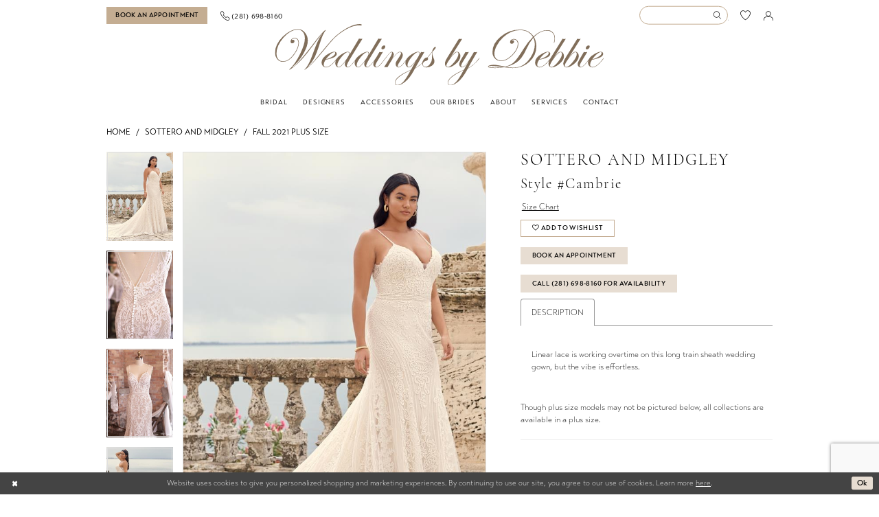

--- FILE ---
content_type: text/html; charset=utf-8
request_url: https://www.google.com/recaptcha/api2/anchor?ar=1&k=6Lcj_zIaAAAAAEPaGR6WdvVAhU7h1T3sbNdPWs4X&co=aHR0cHM6Ly93d3cud2VkZGluZ3NieWRlYmJpZS5jb206NDQz&hl=en&v=PoyoqOPhxBO7pBk68S4YbpHZ&size=invisible&anchor-ms=20000&execute-ms=30000&cb=3uli7ldmke4x
body_size: 48741
content:
<!DOCTYPE HTML><html dir="ltr" lang="en"><head><meta http-equiv="Content-Type" content="text/html; charset=UTF-8">
<meta http-equiv="X-UA-Compatible" content="IE=edge">
<title>reCAPTCHA</title>
<style type="text/css">
/* cyrillic-ext */
@font-face {
  font-family: 'Roboto';
  font-style: normal;
  font-weight: 400;
  font-stretch: 100%;
  src: url(//fonts.gstatic.com/s/roboto/v48/KFO7CnqEu92Fr1ME7kSn66aGLdTylUAMa3GUBHMdazTgWw.woff2) format('woff2');
  unicode-range: U+0460-052F, U+1C80-1C8A, U+20B4, U+2DE0-2DFF, U+A640-A69F, U+FE2E-FE2F;
}
/* cyrillic */
@font-face {
  font-family: 'Roboto';
  font-style: normal;
  font-weight: 400;
  font-stretch: 100%;
  src: url(//fonts.gstatic.com/s/roboto/v48/KFO7CnqEu92Fr1ME7kSn66aGLdTylUAMa3iUBHMdazTgWw.woff2) format('woff2');
  unicode-range: U+0301, U+0400-045F, U+0490-0491, U+04B0-04B1, U+2116;
}
/* greek-ext */
@font-face {
  font-family: 'Roboto';
  font-style: normal;
  font-weight: 400;
  font-stretch: 100%;
  src: url(//fonts.gstatic.com/s/roboto/v48/KFO7CnqEu92Fr1ME7kSn66aGLdTylUAMa3CUBHMdazTgWw.woff2) format('woff2');
  unicode-range: U+1F00-1FFF;
}
/* greek */
@font-face {
  font-family: 'Roboto';
  font-style: normal;
  font-weight: 400;
  font-stretch: 100%;
  src: url(//fonts.gstatic.com/s/roboto/v48/KFO7CnqEu92Fr1ME7kSn66aGLdTylUAMa3-UBHMdazTgWw.woff2) format('woff2');
  unicode-range: U+0370-0377, U+037A-037F, U+0384-038A, U+038C, U+038E-03A1, U+03A3-03FF;
}
/* math */
@font-face {
  font-family: 'Roboto';
  font-style: normal;
  font-weight: 400;
  font-stretch: 100%;
  src: url(//fonts.gstatic.com/s/roboto/v48/KFO7CnqEu92Fr1ME7kSn66aGLdTylUAMawCUBHMdazTgWw.woff2) format('woff2');
  unicode-range: U+0302-0303, U+0305, U+0307-0308, U+0310, U+0312, U+0315, U+031A, U+0326-0327, U+032C, U+032F-0330, U+0332-0333, U+0338, U+033A, U+0346, U+034D, U+0391-03A1, U+03A3-03A9, U+03B1-03C9, U+03D1, U+03D5-03D6, U+03F0-03F1, U+03F4-03F5, U+2016-2017, U+2034-2038, U+203C, U+2040, U+2043, U+2047, U+2050, U+2057, U+205F, U+2070-2071, U+2074-208E, U+2090-209C, U+20D0-20DC, U+20E1, U+20E5-20EF, U+2100-2112, U+2114-2115, U+2117-2121, U+2123-214F, U+2190, U+2192, U+2194-21AE, U+21B0-21E5, U+21F1-21F2, U+21F4-2211, U+2213-2214, U+2216-22FF, U+2308-230B, U+2310, U+2319, U+231C-2321, U+2336-237A, U+237C, U+2395, U+239B-23B7, U+23D0, U+23DC-23E1, U+2474-2475, U+25AF, U+25B3, U+25B7, U+25BD, U+25C1, U+25CA, U+25CC, U+25FB, U+266D-266F, U+27C0-27FF, U+2900-2AFF, U+2B0E-2B11, U+2B30-2B4C, U+2BFE, U+3030, U+FF5B, U+FF5D, U+1D400-1D7FF, U+1EE00-1EEFF;
}
/* symbols */
@font-face {
  font-family: 'Roboto';
  font-style: normal;
  font-weight: 400;
  font-stretch: 100%;
  src: url(//fonts.gstatic.com/s/roboto/v48/KFO7CnqEu92Fr1ME7kSn66aGLdTylUAMaxKUBHMdazTgWw.woff2) format('woff2');
  unicode-range: U+0001-000C, U+000E-001F, U+007F-009F, U+20DD-20E0, U+20E2-20E4, U+2150-218F, U+2190, U+2192, U+2194-2199, U+21AF, U+21E6-21F0, U+21F3, U+2218-2219, U+2299, U+22C4-22C6, U+2300-243F, U+2440-244A, U+2460-24FF, U+25A0-27BF, U+2800-28FF, U+2921-2922, U+2981, U+29BF, U+29EB, U+2B00-2BFF, U+4DC0-4DFF, U+FFF9-FFFB, U+10140-1018E, U+10190-1019C, U+101A0, U+101D0-101FD, U+102E0-102FB, U+10E60-10E7E, U+1D2C0-1D2D3, U+1D2E0-1D37F, U+1F000-1F0FF, U+1F100-1F1AD, U+1F1E6-1F1FF, U+1F30D-1F30F, U+1F315, U+1F31C, U+1F31E, U+1F320-1F32C, U+1F336, U+1F378, U+1F37D, U+1F382, U+1F393-1F39F, U+1F3A7-1F3A8, U+1F3AC-1F3AF, U+1F3C2, U+1F3C4-1F3C6, U+1F3CA-1F3CE, U+1F3D4-1F3E0, U+1F3ED, U+1F3F1-1F3F3, U+1F3F5-1F3F7, U+1F408, U+1F415, U+1F41F, U+1F426, U+1F43F, U+1F441-1F442, U+1F444, U+1F446-1F449, U+1F44C-1F44E, U+1F453, U+1F46A, U+1F47D, U+1F4A3, U+1F4B0, U+1F4B3, U+1F4B9, U+1F4BB, U+1F4BF, U+1F4C8-1F4CB, U+1F4D6, U+1F4DA, U+1F4DF, U+1F4E3-1F4E6, U+1F4EA-1F4ED, U+1F4F7, U+1F4F9-1F4FB, U+1F4FD-1F4FE, U+1F503, U+1F507-1F50B, U+1F50D, U+1F512-1F513, U+1F53E-1F54A, U+1F54F-1F5FA, U+1F610, U+1F650-1F67F, U+1F687, U+1F68D, U+1F691, U+1F694, U+1F698, U+1F6AD, U+1F6B2, U+1F6B9-1F6BA, U+1F6BC, U+1F6C6-1F6CF, U+1F6D3-1F6D7, U+1F6E0-1F6EA, U+1F6F0-1F6F3, U+1F6F7-1F6FC, U+1F700-1F7FF, U+1F800-1F80B, U+1F810-1F847, U+1F850-1F859, U+1F860-1F887, U+1F890-1F8AD, U+1F8B0-1F8BB, U+1F8C0-1F8C1, U+1F900-1F90B, U+1F93B, U+1F946, U+1F984, U+1F996, U+1F9E9, U+1FA00-1FA6F, U+1FA70-1FA7C, U+1FA80-1FA89, U+1FA8F-1FAC6, U+1FACE-1FADC, U+1FADF-1FAE9, U+1FAF0-1FAF8, U+1FB00-1FBFF;
}
/* vietnamese */
@font-face {
  font-family: 'Roboto';
  font-style: normal;
  font-weight: 400;
  font-stretch: 100%;
  src: url(//fonts.gstatic.com/s/roboto/v48/KFO7CnqEu92Fr1ME7kSn66aGLdTylUAMa3OUBHMdazTgWw.woff2) format('woff2');
  unicode-range: U+0102-0103, U+0110-0111, U+0128-0129, U+0168-0169, U+01A0-01A1, U+01AF-01B0, U+0300-0301, U+0303-0304, U+0308-0309, U+0323, U+0329, U+1EA0-1EF9, U+20AB;
}
/* latin-ext */
@font-face {
  font-family: 'Roboto';
  font-style: normal;
  font-weight: 400;
  font-stretch: 100%;
  src: url(//fonts.gstatic.com/s/roboto/v48/KFO7CnqEu92Fr1ME7kSn66aGLdTylUAMa3KUBHMdazTgWw.woff2) format('woff2');
  unicode-range: U+0100-02BA, U+02BD-02C5, U+02C7-02CC, U+02CE-02D7, U+02DD-02FF, U+0304, U+0308, U+0329, U+1D00-1DBF, U+1E00-1E9F, U+1EF2-1EFF, U+2020, U+20A0-20AB, U+20AD-20C0, U+2113, U+2C60-2C7F, U+A720-A7FF;
}
/* latin */
@font-face {
  font-family: 'Roboto';
  font-style: normal;
  font-weight: 400;
  font-stretch: 100%;
  src: url(//fonts.gstatic.com/s/roboto/v48/KFO7CnqEu92Fr1ME7kSn66aGLdTylUAMa3yUBHMdazQ.woff2) format('woff2');
  unicode-range: U+0000-00FF, U+0131, U+0152-0153, U+02BB-02BC, U+02C6, U+02DA, U+02DC, U+0304, U+0308, U+0329, U+2000-206F, U+20AC, U+2122, U+2191, U+2193, U+2212, U+2215, U+FEFF, U+FFFD;
}
/* cyrillic-ext */
@font-face {
  font-family: 'Roboto';
  font-style: normal;
  font-weight: 500;
  font-stretch: 100%;
  src: url(//fonts.gstatic.com/s/roboto/v48/KFO7CnqEu92Fr1ME7kSn66aGLdTylUAMa3GUBHMdazTgWw.woff2) format('woff2');
  unicode-range: U+0460-052F, U+1C80-1C8A, U+20B4, U+2DE0-2DFF, U+A640-A69F, U+FE2E-FE2F;
}
/* cyrillic */
@font-face {
  font-family: 'Roboto';
  font-style: normal;
  font-weight: 500;
  font-stretch: 100%;
  src: url(//fonts.gstatic.com/s/roboto/v48/KFO7CnqEu92Fr1ME7kSn66aGLdTylUAMa3iUBHMdazTgWw.woff2) format('woff2');
  unicode-range: U+0301, U+0400-045F, U+0490-0491, U+04B0-04B1, U+2116;
}
/* greek-ext */
@font-face {
  font-family: 'Roboto';
  font-style: normal;
  font-weight: 500;
  font-stretch: 100%;
  src: url(//fonts.gstatic.com/s/roboto/v48/KFO7CnqEu92Fr1ME7kSn66aGLdTylUAMa3CUBHMdazTgWw.woff2) format('woff2');
  unicode-range: U+1F00-1FFF;
}
/* greek */
@font-face {
  font-family: 'Roboto';
  font-style: normal;
  font-weight: 500;
  font-stretch: 100%;
  src: url(//fonts.gstatic.com/s/roboto/v48/KFO7CnqEu92Fr1ME7kSn66aGLdTylUAMa3-UBHMdazTgWw.woff2) format('woff2');
  unicode-range: U+0370-0377, U+037A-037F, U+0384-038A, U+038C, U+038E-03A1, U+03A3-03FF;
}
/* math */
@font-face {
  font-family: 'Roboto';
  font-style: normal;
  font-weight: 500;
  font-stretch: 100%;
  src: url(//fonts.gstatic.com/s/roboto/v48/KFO7CnqEu92Fr1ME7kSn66aGLdTylUAMawCUBHMdazTgWw.woff2) format('woff2');
  unicode-range: U+0302-0303, U+0305, U+0307-0308, U+0310, U+0312, U+0315, U+031A, U+0326-0327, U+032C, U+032F-0330, U+0332-0333, U+0338, U+033A, U+0346, U+034D, U+0391-03A1, U+03A3-03A9, U+03B1-03C9, U+03D1, U+03D5-03D6, U+03F0-03F1, U+03F4-03F5, U+2016-2017, U+2034-2038, U+203C, U+2040, U+2043, U+2047, U+2050, U+2057, U+205F, U+2070-2071, U+2074-208E, U+2090-209C, U+20D0-20DC, U+20E1, U+20E5-20EF, U+2100-2112, U+2114-2115, U+2117-2121, U+2123-214F, U+2190, U+2192, U+2194-21AE, U+21B0-21E5, U+21F1-21F2, U+21F4-2211, U+2213-2214, U+2216-22FF, U+2308-230B, U+2310, U+2319, U+231C-2321, U+2336-237A, U+237C, U+2395, U+239B-23B7, U+23D0, U+23DC-23E1, U+2474-2475, U+25AF, U+25B3, U+25B7, U+25BD, U+25C1, U+25CA, U+25CC, U+25FB, U+266D-266F, U+27C0-27FF, U+2900-2AFF, U+2B0E-2B11, U+2B30-2B4C, U+2BFE, U+3030, U+FF5B, U+FF5D, U+1D400-1D7FF, U+1EE00-1EEFF;
}
/* symbols */
@font-face {
  font-family: 'Roboto';
  font-style: normal;
  font-weight: 500;
  font-stretch: 100%;
  src: url(//fonts.gstatic.com/s/roboto/v48/KFO7CnqEu92Fr1ME7kSn66aGLdTylUAMaxKUBHMdazTgWw.woff2) format('woff2');
  unicode-range: U+0001-000C, U+000E-001F, U+007F-009F, U+20DD-20E0, U+20E2-20E4, U+2150-218F, U+2190, U+2192, U+2194-2199, U+21AF, U+21E6-21F0, U+21F3, U+2218-2219, U+2299, U+22C4-22C6, U+2300-243F, U+2440-244A, U+2460-24FF, U+25A0-27BF, U+2800-28FF, U+2921-2922, U+2981, U+29BF, U+29EB, U+2B00-2BFF, U+4DC0-4DFF, U+FFF9-FFFB, U+10140-1018E, U+10190-1019C, U+101A0, U+101D0-101FD, U+102E0-102FB, U+10E60-10E7E, U+1D2C0-1D2D3, U+1D2E0-1D37F, U+1F000-1F0FF, U+1F100-1F1AD, U+1F1E6-1F1FF, U+1F30D-1F30F, U+1F315, U+1F31C, U+1F31E, U+1F320-1F32C, U+1F336, U+1F378, U+1F37D, U+1F382, U+1F393-1F39F, U+1F3A7-1F3A8, U+1F3AC-1F3AF, U+1F3C2, U+1F3C4-1F3C6, U+1F3CA-1F3CE, U+1F3D4-1F3E0, U+1F3ED, U+1F3F1-1F3F3, U+1F3F5-1F3F7, U+1F408, U+1F415, U+1F41F, U+1F426, U+1F43F, U+1F441-1F442, U+1F444, U+1F446-1F449, U+1F44C-1F44E, U+1F453, U+1F46A, U+1F47D, U+1F4A3, U+1F4B0, U+1F4B3, U+1F4B9, U+1F4BB, U+1F4BF, U+1F4C8-1F4CB, U+1F4D6, U+1F4DA, U+1F4DF, U+1F4E3-1F4E6, U+1F4EA-1F4ED, U+1F4F7, U+1F4F9-1F4FB, U+1F4FD-1F4FE, U+1F503, U+1F507-1F50B, U+1F50D, U+1F512-1F513, U+1F53E-1F54A, U+1F54F-1F5FA, U+1F610, U+1F650-1F67F, U+1F687, U+1F68D, U+1F691, U+1F694, U+1F698, U+1F6AD, U+1F6B2, U+1F6B9-1F6BA, U+1F6BC, U+1F6C6-1F6CF, U+1F6D3-1F6D7, U+1F6E0-1F6EA, U+1F6F0-1F6F3, U+1F6F7-1F6FC, U+1F700-1F7FF, U+1F800-1F80B, U+1F810-1F847, U+1F850-1F859, U+1F860-1F887, U+1F890-1F8AD, U+1F8B0-1F8BB, U+1F8C0-1F8C1, U+1F900-1F90B, U+1F93B, U+1F946, U+1F984, U+1F996, U+1F9E9, U+1FA00-1FA6F, U+1FA70-1FA7C, U+1FA80-1FA89, U+1FA8F-1FAC6, U+1FACE-1FADC, U+1FADF-1FAE9, U+1FAF0-1FAF8, U+1FB00-1FBFF;
}
/* vietnamese */
@font-face {
  font-family: 'Roboto';
  font-style: normal;
  font-weight: 500;
  font-stretch: 100%;
  src: url(//fonts.gstatic.com/s/roboto/v48/KFO7CnqEu92Fr1ME7kSn66aGLdTylUAMa3OUBHMdazTgWw.woff2) format('woff2');
  unicode-range: U+0102-0103, U+0110-0111, U+0128-0129, U+0168-0169, U+01A0-01A1, U+01AF-01B0, U+0300-0301, U+0303-0304, U+0308-0309, U+0323, U+0329, U+1EA0-1EF9, U+20AB;
}
/* latin-ext */
@font-face {
  font-family: 'Roboto';
  font-style: normal;
  font-weight: 500;
  font-stretch: 100%;
  src: url(//fonts.gstatic.com/s/roboto/v48/KFO7CnqEu92Fr1ME7kSn66aGLdTylUAMa3KUBHMdazTgWw.woff2) format('woff2');
  unicode-range: U+0100-02BA, U+02BD-02C5, U+02C7-02CC, U+02CE-02D7, U+02DD-02FF, U+0304, U+0308, U+0329, U+1D00-1DBF, U+1E00-1E9F, U+1EF2-1EFF, U+2020, U+20A0-20AB, U+20AD-20C0, U+2113, U+2C60-2C7F, U+A720-A7FF;
}
/* latin */
@font-face {
  font-family: 'Roboto';
  font-style: normal;
  font-weight: 500;
  font-stretch: 100%;
  src: url(//fonts.gstatic.com/s/roboto/v48/KFO7CnqEu92Fr1ME7kSn66aGLdTylUAMa3yUBHMdazQ.woff2) format('woff2');
  unicode-range: U+0000-00FF, U+0131, U+0152-0153, U+02BB-02BC, U+02C6, U+02DA, U+02DC, U+0304, U+0308, U+0329, U+2000-206F, U+20AC, U+2122, U+2191, U+2193, U+2212, U+2215, U+FEFF, U+FFFD;
}
/* cyrillic-ext */
@font-face {
  font-family: 'Roboto';
  font-style: normal;
  font-weight: 900;
  font-stretch: 100%;
  src: url(//fonts.gstatic.com/s/roboto/v48/KFO7CnqEu92Fr1ME7kSn66aGLdTylUAMa3GUBHMdazTgWw.woff2) format('woff2');
  unicode-range: U+0460-052F, U+1C80-1C8A, U+20B4, U+2DE0-2DFF, U+A640-A69F, U+FE2E-FE2F;
}
/* cyrillic */
@font-face {
  font-family: 'Roboto';
  font-style: normal;
  font-weight: 900;
  font-stretch: 100%;
  src: url(//fonts.gstatic.com/s/roboto/v48/KFO7CnqEu92Fr1ME7kSn66aGLdTylUAMa3iUBHMdazTgWw.woff2) format('woff2');
  unicode-range: U+0301, U+0400-045F, U+0490-0491, U+04B0-04B1, U+2116;
}
/* greek-ext */
@font-face {
  font-family: 'Roboto';
  font-style: normal;
  font-weight: 900;
  font-stretch: 100%;
  src: url(//fonts.gstatic.com/s/roboto/v48/KFO7CnqEu92Fr1ME7kSn66aGLdTylUAMa3CUBHMdazTgWw.woff2) format('woff2');
  unicode-range: U+1F00-1FFF;
}
/* greek */
@font-face {
  font-family: 'Roboto';
  font-style: normal;
  font-weight: 900;
  font-stretch: 100%;
  src: url(//fonts.gstatic.com/s/roboto/v48/KFO7CnqEu92Fr1ME7kSn66aGLdTylUAMa3-UBHMdazTgWw.woff2) format('woff2');
  unicode-range: U+0370-0377, U+037A-037F, U+0384-038A, U+038C, U+038E-03A1, U+03A3-03FF;
}
/* math */
@font-face {
  font-family: 'Roboto';
  font-style: normal;
  font-weight: 900;
  font-stretch: 100%;
  src: url(//fonts.gstatic.com/s/roboto/v48/KFO7CnqEu92Fr1ME7kSn66aGLdTylUAMawCUBHMdazTgWw.woff2) format('woff2');
  unicode-range: U+0302-0303, U+0305, U+0307-0308, U+0310, U+0312, U+0315, U+031A, U+0326-0327, U+032C, U+032F-0330, U+0332-0333, U+0338, U+033A, U+0346, U+034D, U+0391-03A1, U+03A3-03A9, U+03B1-03C9, U+03D1, U+03D5-03D6, U+03F0-03F1, U+03F4-03F5, U+2016-2017, U+2034-2038, U+203C, U+2040, U+2043, U+2047, U+2050, U+2057, U+205F, U+2070-2071, U+2074-208E, U+2090-209C, U+20D0-20DC, U+20E1, U+20E5-20EF, U+2100-2112, U+2114-2115, U+2117-2121, U+2123-214F, U+2190, U+2192, U+2194-21AE, U+21B0-21E5, U+21F1-21F2, U+21F4-2211, U+2213-2214, U+2216-22FF, U+2308-230B, U+2310, U+2319, U+231C-2321, U+2336-237A, U+237C, U+2395, U+239B-23B7, U+23D0, U+23DC-23E1, U+2474-2475, U+25AF, U+25B3, U+25B7, U+25BD, U+25C1, U+25CA, U+25CC, U+25FB, U+266D-266F, U+27C0-27FF, U+2900-2AFF, U+2B0E-2B11, U+2B30-2B4C, U+2BFE, U+3030, U+FF5B, U+FF5D, U+1D400-1D7FF, U+1EE00-1EEFF;
}
/* symbols */
@font-face {
  font-family: 'Roboto';
  font-style: normal;
  font-weight: 900;
  font-stretch: 100%;
  src: url(//fonts.gstatic.com/s/roboto/v48/KFO7CnqEu92Fr1ME7kSn66aGLdTylUAMaxKUBHMdazTgWw.woff2) format('woff2');
  unicode-range: U+0001-000C, U+000E-001F, U+007F-009F, U+20DD-20E0, U+20E2-20E4, U+2150-218F, U+2190, U+2192, U+2194-2199, U+21AF, U+21E6-21F0, U+21F3, U+2218-2219, U+2299, U+22C4-22C6, U+2300-243F, U+2440-244A, U+2460-24FF, U+25A0-27BF, U+2800-28FF, U+2921-2922, U+2981, U+29BF, U+29EB, U+2B00-2BFF, U+4DC0-4DFF, U+FFF9-FFFB, U+10140-1018E, U+10190-1019C, U+101A0, U+101D0-101FD, U+102E0-102FB, U+10E60-10E7E, U+1D2C0-1D2D3, U+1D2E0-1D37F, U+1F000-1F0FF, U+1F100-1F1AD, U+1F1E6-1F1FF, U+1F30D-1F30F, U+1F315, U+1F31C, U+1F31E, U+1F320-1F32C, U+1F336, U+1F378, U+1F37D, U+1F382, U+1F393-1F39F, U+1F3A7-1F3A8, U+1F3AC-1F3AF, U+1F3C2, U+1F3C4-1F3C6, U+1F3CA-1F3CE, U+1F3D4-1F3E0, U+1F3ED, U+1F3F1-1F3F3, U+1F3F5-1F3F7, U+1F408, U+1F415, U+1F41F, U+1F426, U+1F43F, U+1F441-1F442, U+1F444, U+1F446-1F449, U+1F44C-1F44E, U+1F453, U+1F46A, U+1F47D, U+1F4A3, U+1F4B0, U+1F4B3, U+1F4B9, U+1F4BB, U+1F4BF, U+1F4C8-1F4CB, U+1F4D6, U+1F4DA, U+1F4DF, U+1F4E3-1F4E6, U+1F4EA-1F4ED, U+1F4F7, U+1F4F9-1F4FB, U+1F4FD-1F4FE, U+1F503, U+1F507-1F50B, U+1F50D, U+1F512-1F513, U+1F53E-1F54A, U+1F54F-1F5FA, U+1F610, U+1F650-1F67F, U+1F687, U+1F68D, U+1F691, U+1F694, U+1F698, U+1F6AD, U+1F6B2, U+1F6B9-1F6BA, U+1F6BC, U+1F6C6-1F6CF, U+1F6D3-1F6D7, U+1F6E0-1F6EA, U+1F6F0-1F6F3, U+1F6F7-1F6FC, U+1F700-1F7FF, U+1F800-1F80B, U+1F810-1F847, U+1F850-1F859, U+1F860-1F887, U+1F890-1F8AD, U+1F8B0-1F8BB, U+1F8C0-1F8C1, U+1F900-1F90B, U+1F93B, U+1F946, U+1F984, U+1F996, U+1F9E9, U+1FA00-1FA6F, U+1FA70-1FA7C, U+1FA80-1FA89, U+1FA8F-1FAC6, U+1FACE-1FADC, U+1FADF-1FAE9, U+1FAF0-1FAF8, U+1FB00-1FBFF;
}
/* vietnamese */
@font-face {
  font-family: 'Roboto';
  font-style: normal;
  font-weight: 900;
  font-stretch: 100%;
  src: url(//fonts.gstatic.com/s/roboto/v48/KFO7CnqEu92Fr1ME7kSn66aGLdTylUAMa3OUBHMdazTgWw.woff2) format('woff2');
  unicode-range: U+0102-0103, U+0110-0111, U+0128-0129, U+0168-0169, U+01A0-01A1, U+01AF-01B0, U+0300-0301, U+0303-0304, U+0308-0309, U+0323, U+0329, U+1EA0-1EF9, U+20AB;
}
/* latin-ext */
@font-face {
  font-family: 'Roboto';
  font-style: normal;
  font-weight: 900;
  font-stretch: 100%;
  src: url(//fonts.gstatic.com/s/roboto/v48/KFO7CnqEu92Fr1ME7kSn66aGLdTylUAMa3KUBHMdazTgWw.woff2) format('woff2');
  unicode-range: U+0100-02BA, U+02BD-02C5, U+02C7-02CC, U+02CE-02D7, U+02DD-02FF, U+0304, U+0308, U+0329, U+1D00-1DBF, U+1E00-1E9F, U+1EF2-1EFF, U+2020, U+20A0-20AB, U+20AD-20C0, U+2113, U+2C60-2C7F, U+A720-A7FF;
}
/* latin */
@font-face {
  font-family: 'Roboto';
  font-style: normal;
  font-weight: 900;
  font-stretch: 100%;
  src: url(//fonts.gstatic.com/s/roboto/v48/KFO7CnqEu92Fr1ME7kSn66aGLdTylUAMa3yUBHMdazQ.woff2) format('woff2');
  unicode-range: U+0000-00FF, U+0131, U+0152-0153, U+02BB-02BC, U+02C6, U+02DA, U+02DC, U+0304, U+0308, U+0329, U+2000-206F, U+20AC, U+2122, U+2191, U+2193, U+2212, U+2215, U+FEFF, U+FFFD;
}

</style>
<link rel="stylesheet" type="text/css" href="https://www.gstatic.com/recaptcha/releases/PoyoqOPhxBO7pBk68S4YbpHZ/styles__ltr.css">
<script nonce="Dycwb98iSEJDSKPHadCb8w" type="text/javascript">window['__recaptcha_api'] = 'https://www.google.com/recaptcha/api2/';</script>
<script type="text/javascript" src="https://www.gstatic.com/recaptcha/releases/PoyoqOPhxBO7pBk68S4YbpHZ/recaptcha__en.js" nonce="Dycwb98iSEJDSKPHadCb8w">
      
    </script></head>
<body><div id="rc-anchor-alert" class="rc-anchor-alert"></div>
<input type="hidden" id="recaptcha-token" value="[base64]">
<script type="text/javascript" nonce="Dycwb98iSEJDSKPHadCb8w">
      recaptcha.anchor.Main.init("[\x22ainput\x22,[\x22bgdata\x22,\x22\x22,\[base64]/[base64]/[base64]/bmV3IHJbeF0oY1swXSk6RT09Mj9uZXcgclt4XShjWzBdLGNbMV0pOkU9PTM/bmV3IHJbeF0oY1swXSxjWzFdLGNbMl0pOkU9PTQ/[base64]/[base64]/[base64]/[base64]/[base64]/[base64]/[base64]/[base64]\x22,\[base64]\\u003d\x22,\x22wrHDmUQ0w48UBMK5Tk4KH8OXw6I0wrljbg9APMObw487fsKZYsKBQ8OmeC3Ct8Ojw7F0w4nDqsOBw6HDjsOeVC7Dv8KNNsOwIsKrHXPDoyPDrMOsw7nCo8Orw4towqDDpMOTw5zCrMO/UnR4CcK7wrtaw5XCj0FQZmnDlHcXRMOGw7zDqMOWw7UnRMKQCcOmcMKWw5XCihhADcOMw5XDvH3Dt8OTTi0Uwr3DoTYFA8OidkDCr8Kzw6crwpJFwrzDhgFDw4vDlcO3w7TDmXhywp/DhMOPGGh6wr3CoMKab8KwwpBZQE5nw5EKwq7Di3s3wonCmiN8aiLDuyDCvTvDj8KyBsOswpc5TTjChRXDsh/CiCzDnUU2woxhwr5Fw7vCpD7Dmh/Cp8Okb1TCnGvDucKIIcKcNjREC27DvWcuwoXCm8KQw7rCnsOqwpDDtTfCoVbDkn7DgDnDksKAVsKcwoomwo9NaW9+wpTClm9iw4wyCnhIw5JhOMKhDATCrXpQwq0OdMKhJ8KWwqoBw6/[base64]/CqsK+cMONw4cNwofDgcOgwqlvwrkLwrbDpXApcxbDtsKgQcKrw71DVsOdacKlfj3Dj8OqLUEbwq/CjMKjbcKJDmvDsCvCs8KHaMKTAsOFUMOswo4Gw4zDpVF+w4IpSMO0w63Dr8OseCs8w5DCisOtYsKOfWYDwodiTMOAwol8IsKtLMOIwrMBw7rCpEYlPcK7CcK0KkvDs8OSRcOYw5/ClhAfE3FaDHg4HgM4w47DiylGeMOXw4XDpsOyw5PDosOnZcO8wo/DnsOsw4DDvStaacO3STzDlcOfw6s0w7zDtMOOPsKYaSDDnRHClmdtw73Ch8Kiw75VO0gOIsONDELCqcOywp/DkmRndsOyUCzDuUlbw6/CvMKwcRDDnEpFw4LCmD/ChCRzGVHChis9Bw8CGcKUw6XDpA3Di8KeZmQYwqpAwprCp0U+DsKdNiTDujUVw5XCoEkUccOyw4HCkShdbjvCksKMSDkDfBnCsFdQwrlbw7Y0YlV1w6A5LMOiWcK/NxY2EFVtw7bDosKlRmjDuCg0STTCrVlIX8KsL8Kjw5BkZVp2w4A9w7vCnTLCpMKDwrB0U13DnMKMYWDCnQ0sw4toHB54FipTwq7Dm8OVw4LChMKKw6rDgWHChFJwMcOkwpNJccKPPnLClXt9wo/CtsKPwovDk8O0w6zDgB/Crx/DucONwrE3wqzCksOPTGp5fsKew47DqHLDiTbCqB7Cr8K4ARJeFH0AXENJw4YRw4hrwo3Cm8K/woFpw4LDmH7CoWfDvQYzXMKfOiV8OsKmE8K1wqDDlsK+bWJ0w4HDi8Ktwo9Lw43Do8KMXmXDlsKuRivDhEsbwqEnasKjS3hEw6cBwrQEwr7DnxrCrTBaw77Di8Kjw5ZndsO/w43DvsKewpLCoHLChRx9CDjCpMOgSSkVwoJxwo1Cw4PDjCFmEsOHYkEZSnPCgMOTwrXDmlNiwqkpBR8qKitiw4UCTBgVw4Bvw4AiTyoQwp7DtMKaw5jCvsKDwqNhHsOEwrTCmcK7KjrDigHDgsOzLcO8TMO9wrnDoMKOYC1lMU/Ci1wKA8OgUsKfNHAqFlImwoJEwpPDmMKXSwAdKcOKwrTDjMOMA8OBwprDicKDSm/Du29Cw6QyHV4xw45aw63DosK/UsKwUSUfZMKvwqYsUwh8c1rDo8O+w4Qrw4jDqyjDpDUCbVtTw5pwwpjDmsOIwrEtwqfCmjzClcOUBcOPw4/DkMOccDfDtUPDoMOTwrAKRDU1w7o4wq5dw5fCukPDshc6BcKHbghowofCuWrCpsOnI8KMN8O0IcK8w5/CpcKyw5ZfPQ8gw6XDnsOmw7XDj8KJw6oySsKxWcOHw5Fzwo3Dhl/CgsKdw4LCpVXDkFJfGVjDrcOWw74Vw4zCh2TCr8OWX8KrRcKjwqLDicOow5x3wrbCuTDCusKfw7vClWDCosOnKsO5DcOicUjCrcKAdsKXP21WwqtLw7rDmFjDmMOWw7dswp0GQFAuw6/DucOFw4DDk8O0w4HDg8KFw68YwqNLOMKGa8OIw73DrsKYw7vDksOVwr8Nw77DiARefkwgXcOuwqdtw7PCqTbDlh7Dv8O6wr7DrxbCuMOlwqNMw6LDuFDDtSE7w5NROsKHbsOGdGfDucO9wqAKFcOWShMjNMKAwrltw4rCjFHDo8O/w4A7K0wQwpk2VE9pw6xOT8OFI2jCn8KAaW7Ch8KtFMKwJSLCuQbCjsKlw7bCl8K3EiB1wpJmwqxzZ3VtPsOcPsKtwrLCvcOUFm/DtsOVwoRewoczw5YGwoXCt8KMPcOlw6bCnjLDmEPCjMOteMKwYmsNw6LDisOiwoDCjxA5w5TCqsKbwrcvDcOwM8ONDsOnDCdWQcOtw5XCr34GWMOtflkWcgnCo2bDkcKpPkhBw4jDikFQwr1NEyvDkAJkwrvDsijCiXoGYnhKw7rCkVFaa8OQwoQmwr/Diwc9w4PCqwBUasOlYMK9MsOYMcO3bGvDhylsw7fClxbDkwNTacKpwokHwqrDq8O5ScOyLljDicOGRcOSesKmw7PDgMK/FDtZS8Obw6bCkVrCk0UiwpIVSsKUwr7ChsOFNTcqUsOww6fDtl4yUsKDw7XCj2XDmsOcw7JufFZlwrPDv2DCmsO1w5YewojDpcKAwp/DplZ8VEzCpMK9A8Kowr/CpsKOwos4w7TCq8KYDFjDtcKFQzPDh8K4ZSnCgiPCjcO0bh7CiRXDu8KJw419N8OBUMKjBMKMOzbDl8O4bMKxO8OFScKdwrPDo8KedD5Zw77CvMOyIknCrsOrO8KqD8Okwp5cwqlZf8K0w7XDo8OPSsOVFXDCmFvCqMKwwrNTwo8Bw7Vbw4/Dq0bDuV3DnmXCrArCn8Oxa8O6w77CicOFwqDDm8O/[base64]/DvxZUwqAcKcOxwonCvRZGwrkzH8KOIQbCpMOYw5xCwofCukI8w4vCu1txw6DDrmYKwoVgw5FhJF7CocOjOcONw5UuwqzCl8Kpw7vCn2DDtcK2b8Ocw4/DicKYUMOjwqnCrEzDjcOGDAXCvHQYdMORwrPCj8KKMxpXw55gwpBxEFgZH8OqwpPDs8OcwoHClFfDksOow5hQZQXCosKPTMK6wqzCjCEpwpjCgcOWwq8LX8K0w5hXVMKRZSzChMO+PyrCn1HDkALDuTrDrMOnw6UEwq/Dh2hxNhJbw6jDpG7CkBJcK2hDBMO2SsO1ZE7DrsKcJEsXICfDtHnCi8O4w7wzw43DscKRw65Yw7Avw4/DjF7Cr8KOEFzCiFHCnFE8w7PDr8Klw6Nse8KiwpTCt0caw5PCpcKLwpMjw4TCsWlBLsODWwzChsKQHMO3w7wiw4kZJiTDksKuASPCtExLwqwQbMOWwr/Dsw/CpsKBwrkJw53Dnxg+wp8cw73Dny3Dn1DDhcKyw77Dow/[base64]/[base64]/DuWzCn8KnOSzDrSvCqnXDmsKOw5TCkkMdPXc7L3I6fMKfTMK0w53CiEvDuVcVw6rCvE1kJHTDsQDDmMOfwpvClkYTZMO9wp48w4ZxwoDDnMKBwqZARMK2KG8lw4Z4w5/Cs8K1WxgtJwYgw6NXwq8rwoTCgyzCg8K8wpYJCMKOwofCiWHCng/DksKgUwnCsTE+Bi7DssOMQDQba1jDucO/SEpWEsOlwqJrIcOFw6vClivDlVcjw5p/M2Vrw4gBe0vDlWLCtgLCusOSw4zCsisoKX7CjXk5w6rCu8KDb0JLGGjDjC4TUsKUwpTCn0nCrgPDksKgwpLDkmzCklPDgcK1wrDDo8KPY8OFwolONFM4VULCsn7CnzVFw6PDn8OfBTQ7EsOowqrCu0HDrgZHwprDnkdsXcK2BXDCoyPCj8KhIcOUAw/[base64]/[base64]/DgjjDkcOxwo89w4cLwpnDgFUDLHnCqWAqM8OmP1s7RsKqZsK6woXCucK2w4vDg2sCcMO/wrbDscOjXwHCijgswqTCpMOQCcKyfH4Dw57CpRI0cXccwqkUwrM4HMOgHMKaIDLDuMKSXl3ClsOnOmHChsOMEBIIKAkzVMK0wrY0K0x2wo5eCj3Ci1AKIyddWyUSfhrDlMOYwqPCocO0c8O6HFTCuT3DtcKEUcKjw6bCujAaJTMmw57CmsO/VWjDlcK+wohODcKaw7obw5XDtCPCo8OZTyJjNBAlb8KLZHAXw7XCry/[base64]/CkV/CqHFPdMO0w67DvlEFQ1wGwoHDuHcIwqzDqmQuTlU5M8O9fw9Vwq/CjU7Ck8KHW8O+w4LCkiNrw7t4aERwYwjCnMK7w5pLwrPDjsObPlRQaMObaQfCl23DsMKXQkNRDTPCksKpIBdQfToqw7Iew7vDjjTDjsOYJsO1ZUXDqcOUOzbDksKdORg/[base64]/DrMO2w4fDhsKnw4DCk1PDrW4Mw4VdwqzDkWHDiMK1DUsHbQ03w5RQPDJNwrcsBsOBIm1IeQfCr8Kww4jDtsKSwo9Iw6whwplVQR/CllbCvMOaDx55w5kPV8OHKcOewpY7M8Kuw5V+wox6ERwLwqsBw7o6PMO6dWDCrxXCszhWw4/DiMKHw4LCjcKmw47DoS/[base64]/KjRFwojDvcKeJwAnYELDisOAwrLDqRRjEcKvwrLDgcOEw6jCs8KYHx/DsiLDnsONCsO+w4hjc1cGVxzDqWojwqnDmVZjc8OLwrDCn8OVXAtbwrUAwq/DoiLCokcFwokLYsO4Nh1VworDlHjCuR1MYUDCkQpjccK1K8O9wrrDoBAhwrdtGsOAwrfDt8KuJcKSw7HDgsK/[base64]/[base64]/DhnPCvMOOwq3CisOSIMO2D8OGwqhTHEFYcsOFw4vCi8KCE8OOLVgnG8OZw54aw4HDjllowrjDmcOWwok/wrNSw7nCvg3Ds0HDkW7ChsKTbcKCcDpPwqfDnVXDrj16TWLCkgnDtsOSwqTCs8KAWmxow5/DosKzd2XCrMORw49dw6pKWcKHIcORJsKvwpBxQcOgw5d9w6DDmkt/[base64]/w7TCgCMbwqzClsOVw77CisOYQyPDikNfXHRFw4bDlsK0Uh58wrnCpcKnUH8/[base64]/RmUnSjlEaUjDr2/CnQbDjRtBwox/[base64]/[base64]/DucO6wobCsVvDl8Odw4PCvDLCvgLDlGkVbcOSGm0SF2DDjAFYLGkCwonDpMOyICw3VznCo8KbwpkLO3QFbgbCsMKAwrXDpsK0woXCgy3Do8ODw6nDhUlewqDDpsO9wofChsKGTWDDuMKxw51cw6klwrLDosOXw6d0w6deOiZWNMOiRyTDhhzDncOIWMOnO8KVw4/DmcOgK8OZw5FEWsOJFUbCjjo7w5AHBMOmW8O0Q0kaw4VUO8KsM2jDpcKjPD7DuMKJNMO5UkzCgm5XFAHCvUfCvT5kE8OtY0lXw4DDjSXCmcOrwqIgw6Z7wpPDqsOuw5l6QGnDvMOBwojCkmrDlsKPUMKBw6rDuVTClVrDs8Opw5vDvihUN8KeCh3CpjPDjMO/w7XClzQCKm/CsE/Cr8K7LsK+wr/CoR7CuinCk1lRwo3Cs8KMDzHCnRMcSyvDqsOfU8KTJH/Dry/Dt8OaAMK1BMOCwo/DqFMewpTDoMKsESgiw6jDvwrCpkpQwqoWwpXDmHdsHxPCvXLCsiEzNl7DtQnCiH/CtTHDliFYGxxnAR/DnAoGEjhmw71GScOAW1YkZELDsBxawrNNRcO5e8Oif3VMdMKEwrzCqntiWMKfS8OzScOpw7t9w4FJw6rDhlZewoBDwq/DnC/[base64]/[base64]/w7zCr23Cmg3CrE7CuEzCr3XCgFcOXmMpw5BJwoTCsFdlwqDChcObwpnDrcKmwpwcwq0XCcOpwoZFMlQ3w6RSGsOyw6NEw7YQCFQJw5chVS/CuMODFxtTwr/DmALDvsKAwqHDvsKpwqzDq8O6BsKhecKSwq85Ci9eagzDj8KNaMO/UsKyIcKAwpPDmjzCqj/DlHZ6T0l+PMK5Ww/DqTrCmw/[base64]/XcKdO8O7aW3Du3DDtkrDjsKTdsKJw7sFYsKqwrRCCcO5OsO2birDicOyGj7ChwzDvMKeRzPCuSJqwqMfwo3Cm8OKBgPDusKxw7N/w7zChFLDlDrCp8KGIgp5fcK3b8KswoPDrcKUGMOAJTRlIBMLworCgUfCnMK1wpnCtcKicsKHEVfCk111w6HCvcOZwqXCncOzHyzDgQRowo/DtMOFw7d4IznCjnd3w6R8wqTCry19b8KFSB/[base64]/CnMKlw7rCjcONwoQMCTBaK8OwL8Ouwp1DVA1+wpxIw73DhMOPw5szwp7DoBJjwpTDv0oVw4rDscO/CH7Dt8OSwp9Wwq/CoBDDk2PCjMKXwpJ6wpvClB3DiMOUw5pUDcOwW1rDosK5w6deGcKwMMKJwoBkw5J/EsOmwrA0w5kEEk3CjGU1wrQrTzjCgjRUOR7CpTfCn0wQwo0uw6HDpm1Tc8OMXMK/ORnCkcOpwqvCm35xwojDncOHAsOwI8K9eEc2wp3DuMK6KsOjw6klwoccwrzDsSXCpU8iemkXScOmw58kKMOlw5zDmsKGw5EWYAVswp3DlivCicKQQHZ4LUzCvHDDowg9bXxWw6LCvUlmYcOcAsK/DCPCocOqw6nDmTvDvsOpDGjDoMO/wrogw5xNaStkCyHDmMOOSMOEUWh7KMORw51Uwo7CoSTDrkkdwq/DpcOIGMOyTCXDhi0vw6kHw6jCn8OTXmzDukhhG8KCwozDmsOEHsO2w6HCqX/DlT4tTcKiUSlQZ8KwcMOnwqNaw49wwq7CusK2wqHCg1QKwp/Cl3h+F8O/woIeUMO/I3lwS8KXw5zClMOaw4vCoSbDgsKdwobDpQDDk1DDrwbCj8K1J1PDoxnCuTTDmkFKwohwwrNIwr/DszwawoTCiXVMw67DmhfCihbCgRnDusOAw781w7/Dj8OXFQrCkyXDtDF/[base64]/[base64]/DgXsJN8OQGVvCjScHwprDgsO3bsOpw57DgWvCtMK3wopQwoZyUcKqw5DCg8Ofw6J0w7DDusKDwoXDuxLDvhbCqWnCp8K1w43DkBXCp8OOwovDnMK2IVwEw4Qgw7xnRcOabyjDtcKkJ3fDuMO2dGbCmQnDjsKJKsOcPlQlwpzCmFQUw41dwrQWwrDDqx/DvMOrScK4wpgKFyc/NMKWXcKWIGzCsVJiw4UhT0pFw4nCscKFQF/ClmvCusKHLE/DocOqRRRgBcKHw5bCmAkHw77DjsKJw67CnkkxScKzPAgVfF4fw7QpMAVRRcOxw5lMLF5YfnHCgMKtw53Cj8KLw6VaWUsrwqjCuXnCkzHDmMKIwoclNMKmLHRlw6tmEsK1w5wYJMOow7EgwpPDpUPCr8ObEMOdcsK0HcKCecKGR8OhwpcGHgnDlW/DrwYVwrVrwokcLFc7CcKkPsOVNcO4dsOlcMOlwqnCnXHChMKdwqhWfMK4LsKzwrwaM8KLaMOdwp/DkEA9wrEeHjnDuMKDPMORT8OowqJbwqLDtcOjZUUcQ8KacMOdWsK0cQhEMsOGw7DChQDCl8O5wp9/[base64]/[base64]/DpcO2wozDsMKcHMKFw58zacKqwonDri/CkcKrPcKew4otw4TDhB4DbT7CpcK2FG5PAcOUDhVGGQzDhiXDscO5w7PDqRIOHyMqKwLCrMOcTMKMWzM5wrctJMOLw5lLCMOoP8OJwoVHR1JTwr3Ds8KYbArDsMKkw7N3w6/DuMKqw4DDpnXDpcOzwo5pKsKmfkPCoMOBw7PDjAFML8OIw4ZhwrHDmDMow7/Cu8KEw7HDhsKRw6MWwpvCmsOYwodBAxgVOkskMSnCijxVNHQARwYlwpIKw55jWsOHwpwPFxjDmsO0EcKywocHw4Epw43CpsKweQVPNkTDumE0wrnCiiUtw5/Dp8ORdsO0CCTDrMOYRGnDrHQKTlrDlMK5w7MwesOXwpgNwqdDwoh9w47DgcKoZ8KQwpNew6MpcsOqP8Knw7vDoMKqK2Naw43CjFg7cG9kbMK2SBlWwrzDhH7CvwJ9YMOdf8O7QjfCjW3Du8O8w47CnsODw6A5BH/[base64]/CisKyCX3CkMKXBsOAwqwRw6FmUH4Dwrl/FxrDnMK0w7rDrwAawoJwMcKhZsOfasKYwpUjVQ5Nw7PCkMKUPcKmwqLDs8OjOhAPR8OewqTCsMKrwqDDh8K/CR7DlMOPw4/CtRDDiAfDuFYATQjCmcOWw4pdXcKew7RabsOFVMO6wrcZb23CmyfCvGrDoV/Dv8O3LwjDmiMPw7/DsTrCu8OfPkpaw7DCnsOBw7grw4FwEExZWTVRHsK/[base64]/[base64]/DlsK4Z8K2w5/CrsKGw5nCo0PDoCwdNcOxSmHDkVvCimUDGcOEHgsPwq1CDztPe8OtworCpMOkeMKRw4zDm3gRwrAuwozCiQ3Dv8Oqwr9wwoXDiy7DjxTDvFloXMOCJkbCjCzDnDbCrcOaw40uw4TCucO3LD/DgBdbw5psfcKDD2rDmikAZ1bDjsOuf1xZwoFGw4ZlwrUpwqZ1BMKCC8OEwoQ/[base64]/w57Cq8O6wozDmWzCp8K2w5c5fsKnw5nCmBvDhsKNVMOaw4pDJsOAwrrDg3XCpQfDkMKww63DnB/[base64]/CnnjCocKywplbwq59wpc/[base64]/w4rCgcOscmjClcKew4ESw5cbw6g/w6NAw6fDhWHDhMKcw4rDksO+w5nDk8Oow4NRwovDsiTDvnYQwr7DkQ/Cp8KVWQ0dCSvDvlPDvnk6B3NLw4TCs8KlwpjDnsKNBsOABAQKw5lEw5xAw6zDsMKIw4YMKsORb3MZGsOkw4oTw4YjfCt3w6sXeMOJw5wtwpLCk8KAw49swqzDgsOlWMOMEMOya8O4w4zDr8O4w6UiTzQyakY/McKiw5PDoMKgwpHCv8OUw5RYw6tJNG1ecDTCkxQnw4UqQcOcwp/CnDPDpMK5WDnCrcKpwqzCi8KgecOfw6nDj8Onw7HCsWTCsT9qwr/CnsKLwrADw5lrw5HDqsKywqcKV8Kmb8KqfcK8wpPDl1wHRR4Gw6rCoD5/wrfCmsOjw6xjH8O6w5N2w6/CqsKxwplLw70sNhpFHsKJw6wdw7ROamzDucKEDBg4w5A2BU/ClMOBw4tmfsKYw6/DuWogwrFqw4LCoHbDmmNJw4PDgRwSAXBfAG5AWMKPwooMwqBsRMOewppxwrJKel7CucKcw6Iaw4dYLMKow7PDniFSwrHDuH/[base64]/Ch8OvbUU8w4zDlnnDnWfDrEAvwoVxwqoFw7QhwpTDuxzCoA/DkhR5w5lnw70Gw6HDu8KXwojCs8KmA0nDj8ObaxM5w4x5wptVwoxxw40lbmp8w5/Dp8KSwr/CucKQw4R4XkQowqxGU1DCssOWwpbCtcKfwpwJwowlP34XODFLOFRPw6YTwp/[base64]/DqcKqwqIaw4gsA8O9d8KDw4nCrMK7BGvCtcOWLcObcCo2CsOsLQx6GsOQw4ILw5zDojLDpQDDoitjbn0gZMOSwrXDrcKmP1vCvsKgYsOAC8Ouw7/DgTRyMiZgwo/CmMOvw4tawrfDtVbChVXDn1cSw7PChn3DiUfCoBwVwpYnA2Z2wpbDqA3CvcOFw6zCsALDssOqN8KxBcKQw5NYdzsAw6RNwpkFVFbDmFLClUzClAnCmBbCjMKNNMOIw7UgwrrDkGDDq8Ohw69/[base64]/w5cHO8OOwpPDgsOYwpgRw6tTw6giwoBCwrN4DcO2LMK1LcOzDsKvw4UtT8OObsKOw77Ck2jCnMO/NVzCl8O+w7Fhwo1PdWloCSLDq2VKw53CkcOCYVsOwrbChjHDkh4VVMKpUl4lZio2DcKGQ1lMHsOTA8OnemfCnMOgNmHCi8K5wqplJm7Cg8KZwqbCgX/DgkvDgVtyw5LCo8KzJ8OkXMKlckfDjMOzSMOSwr/[base64]/Cu2HCvHHCtB7CmgvCu3p+fsOTRcO9woktJA4yOMKYwrLDsxAWU8K/w4d1AcKRFcO7wogxwpMlwqwaw63DuFLCqcOTXcKRNMOUACfDksKFw6ZUHkLDmGpAw7dVwpHDj1tBw71mWkZaS2nDljUZL8KLMcO6w4ZVVcOpw5HCgsObwqIHBhHCqsK8w6LDiMOze8KNAkpCLnQGwoQsw74jw49/[base64]/Ds8OIw5jCtkdmMgguw7LCh8Ovw6ZFwp/Dp2TChQZhw47CoCkKwpgXTjcJQVjCkMK5w5fDssKDw5ozQXPCqTsNwqdVVcOWdsKzworDjToLRGfCpUrDrCocwrgxwr7DrR9OL35DHsKiw6xuw7YgwrImw7LDnATCgwDDm8OIwqHDpU8pN8Krw4zDiAsZMcO9w4DDlcOKw7PCt2vDpm9wVMK4LsKxPcOWw5/ClcKOUh9YwpzCpMOZVF52D8K/LgnCmUYPw5lFfUk1fcKrdx7DrxzDicK1VMO9eFXCuQMYMsKBIsKNw5DCu3Voe8Ouw4bCpcK/wqXDnzhXwqJIMsOTw7IkAHzDnTJyAXEBwpokwrI3X8KPOhlQR8KkU2nCknQ/ecKFw58qw6fDrMKfZMKiw4bDpsKQwolgBRXCtsKmwoTCh0/DoStZwpdLw5lowqTClX/[base64]/DoGfCtnrDnS5pMcKYDsKJw5fDocO+w63DvcK1XMKVw7HDj0vDjWfClDB3wqFPw7ZPwqwsPcOXw4fDvcOPIcKSw7jCjHHDgMO1acOvwqbDv8KuwoXClcOHw79ywpwCw6dVfHbCtCzDklsLccK3D8K2YcK/wrrDkSJ6wq1fJDLDkjgrw5hDLCbDsMOawobDmcOFw4rDlSVow4/ChMOiAcOlw5BYw5YRNsKYw6tqfsKHwrzDqVDCtcKvwojDgyI0OcOPwrBPIC7Do8KTE1vDqMO4NmBcdw/DilXCjWprw4MFasK0dMOBw7fCtMOyAE3DicOiwrPDnsKaw7dxw6Z8aMOOw4nCuMKNw7zDsHLClcK7ejpFR3zDpsOAw6J/[base64]/CkzrDrX/DscOSEcOrMUAPGMOmw51wwpjDkBjDrcOHRsKCVzfDhMKOVMKaw7J+RDMbCUxeRsOMdF3CscOLN8Kpw6PDscK2SsOxw5BfwqXCmMKsw4o8w5MLPcOMKiwkw4JCQcOMw6NNwp1MwqXDj8KZw4vDjA/ClMO+ZsKZLVJ0f1pvZsOTRMKnw7pyw5HCpcKmw6HCosKGw7jCnWhLchcyIgdtVSV5w7TCocKEP8ODchjCl1TDksO/wp/DtgLDscKTwqVoSjXDtghJwq1xPcO0w4cewqgjEX/DsMO9IsKvwr8JSWkdw6/CisKSRj7CnMOkwqfDi03DqMKmHU4Wwqxrw5Qdd8O6wrdaVwPCphtww4RfRMOjJFzClhXCkRrClXBFBMKWFsKDYsOrOMO5RsOfw5E9IHtrC2LCpMOqOTLDlcK2w6LDkwnCqMOlw6d8ZAPDiW7CpEpIwo8/JcK8Q8OrwoxdX1UEEsOPwrdbG8KLb1nDpwfDogYcD2w4XsOlw7pnYcOsw6ZrwpdHwqbCjUNkwqhpdCXCnsOhLcOYJjrDnw4WH1DDszDCo8OmbMKKKCgXFmzDu8OIw5XCshjCmj05wpLCvSPCssKuw6nDr8OBSMOdw4LDs8KFQhMRLMKww5/DsmJyw67Cvm7DrMKmLEXDq0kRCW8qw7XClFTCgMKbwpjDv0hKwqJ+w712wrAgUkXDnQnDg8KZw57DtcK0S8KSQ3k6TTbDmMOMBCrDuhEvwpzCtHpAw5VvKmxmWXVkwr3CocK5DAohwp/Cl31dw4sswp/Ci8KDTS3DkcOswrzCg3PDsDZQw4fCiMKRBcOewp/[base64]/DjsK4wq/Dky9vwrPCj8KEEcOcfMOpMgfCmsORQ8OdSQojw7k+wqTCl8O3DcOZJMOPwqPCgjrDgXMZw6LDujbDmSR4wrLCmxNfw55NA0E3w6lcw6MMHxzChxfClMKyw7XDpGXCq8O6GcOAKHdCT8KhPsOYwr7Di3zCjsOROcKKHj/CnsKwwojDrsKvBzLCjcO8cMKlwrNewqDDrMODwprCqsONTTTDnnjCmcKqwrYxw5zCq8OrHA8IElVLwrTDp2YbNDLCqFlxwpvDg8KVw5kgCcO9w69ZwopdwrQFYT/CgMKPwpZWaMOPwqNoW8K7wqxKw4nCuXl+ZsKMwqvCsMKOwoNIwpfCvBDDkHVdD1QRdnPDisKdwopdbEs1w7TDsMKgwrHCkEvCmsOtRzMxwrDDvlwsFMK5wpLDuMOFbcKiJsObwojDlXpzPV/DqjbDrMO/wrjDuh/CsMO5OjfCuMOQw404d0bCi0/DixzDuA7CizAww5fDv093ThU+ZsKwcBozRQDCusKNXVYWQMOnOMOkwqAkw4IUS8KZRmwuwo/CncOwKR7DmcK/A8KQw4BqwpMzRiN1wpXDrwvCoUZyw6sAw7MbJMKpwoJnYDHCgsK7fE8uw7LCpsKaw6vDosOFwobDlHHDszzCsE/Dp0DDkMKSd3TCiy4EXsKCw6h1w7LDixTDvsOeA1LDmmnDtsO0ZMOTO8K4wo3Cj0I7w6Y6wpooCMKzw4hawrHDuWPDu8KFDGDClBQve8O+E2XDuiYVNGMaaMKdwr/DscOnw7ByCnXChMK1RQlUw6oNE1rCn3/ChcKIWcKTacOHecKWw47CvRvDsUDCn8KOw5NGw5NxG8K+wqfCiyzDjFLDoU7DpFbDkXDCn1/DvxUuQ3vDvCYZbTleM8Ozdz/Dg8OLwpvDnMKbwoJowp4ww7zDj2fCnX9bU8KRJDshcifCpsO7ERHDhMOUwq7DrBxyDXjCuMKawpNMWcKFwr8bwp8KOcKoTzgiLMOtw6tpZnZ/[base64]/DsOJC8Oed8ODw6LCs8Onw7zCo0NEwoUgHk04cAQDV8K+Z8KvF8K7YMOMcCAIwqQQwrPCqsKYA8OCfcOSwoV1H8OPwqMVw4XCkcO3wp9Vw7obwpnDgBxgcSzDlcO3WMK3wqTDnMKgMsKkSMOyLEHDnMKUw5vCjVNYwr/[base64]/U8Kiwo/[base64]/DlMKhworDmcOfwpTChcKJP8KbwrvCpS3CmsKlwpYlXMKqAH10wp7ClMOTwpHCojnDmkR2w7XCp0oxwqMZw4bCs8O/aCrCmsOdw4wKwpLChXZZThTClWbDlsKtw6/CgMKwFsKtwqd1GsOdw5/CosONSh/[base64]/[base64]/[base64]/[base64]/CsGzDlcO+w4tzw5nDrcO/[base64]/DrTA0J25Swpl9aMKRwp0HwrPDozjDowzDpUhxWjvCm8KOw4TDucONaS3DnlnCr3rDuzfCiMKxRsO9L8OwwosQKsKMw5R4UsKywrMUXcOpw4t2ZHd6UFXCtsO6FS3CiyLDsXPDmBjDnGdsLMOXSTkOw5/DgcKiw5J8wpFuEsOgcTLDvjzCtsKbw65xb03DisOcwpQdc8KbwqvDiMK2YsOpwpLCnUwdwovDjVtbCsO2wpvCu8O0McKZCsOow5dEWcKGw4ZBXsOqwqTDhx3CtMKBJ3rCpMKvQsOcIMOewpTDksOha2bDi8OewpzCj8OyasK/wrfDhcO5w41RwrQQFhk4w7ZEbnk/RgfDom7DmsOqP8OEfcO1w6MbGMK7SsKQw507wrjCkcK7w7/Dig/DqsK6d8KqewFpXgDCu8OkHMOSw7/DucKLwpF6w5LCvQscJGzCgzQ+VF1fOAlCw4MHH8KmwpFkKF/CvR/DiMKew44Iwr4xZcOSZRLDiFJ8LcK4UEYFw4/CtcOlMcKnQnVFw71SI1nCssOnOi/DiDJCwpLCp8Ofw6kjwoLDhMKvD8OJcnTCv3DCpMOKw7fCll0Swp/DjcOEwofDkQZ4wqtawqdxXsKmN8KYwobDuExEw5U1wrzDmwIDwr3DucOWcT/Dp8OcAcOAHhkWEkbCkS84wpHDvsOmT8OcwqbCisKPVi4cw4FlwoEVNMORPcKsOBYvK8OTclIow5EhJ8OIw6fCjWs4V8OfZMOoJMK0wqgdw4ISwpTDm8OpwofCvnYJbjvDrMKvw6M3wqYMBD/[base64]/[base64]/w6ksHkXCh1hCwrMldMODwqp+A8KmVWTCl3VOwoYlw7fDnnF4wpoOF8OGU2TCqzbCsmx6GFd0wpdywpjCi2F/wptlw4dgRA3CjMO4HMKJwr/CqVQxaSxEKTXDmMODw57Dg8KSw4B+QsORMk1zwovCkQl+w5/Dh8KdOxbCo8KMwpYWD3fCiyIIw68WwqDDhQkoUcKqeWhdwqkaUcKDw7Ijwrl4BsOFfcOQw4ZBITHCvHXDpsKDBcKWNsK2b8KDw43DksKRw5ocw77DqWYrw7jDiwnCmXZPw4sNLcOPIA3Cq8OIwqXDgMOPSMKSUMKjN0I/w6Z7wrw0MsOBw4/DpXvDujp3LMKSBsKXwrXCsMKIwqrCmsO7woHCnsKKb8KOHi8xEcKSB0XDrsOGw5ogfgg5LGzDqMKdwprDlT8ZwqtwwqwuPUbCl8K3wo/CtcOOwqwcBsKswqfCn1fDg8KwRAANwqzCu2cfMsKuw5s1wqRhCsKBZlpCT1JewpxJw5XCoBopw47CjsK5KE/DnMKsw7XDv8OBwpzCkcKkwoVwwrdiw6TDulBFwqXDiXQ+w6TDi8KKwqlkw5vCoS0gwqjCvznCncOOwqAHw4xCe8O3HwtOwrfDgB/CjivDq3nDkUrCusOFDFFawqMAw7vDnTnCrcO3w4kuwplqP8O6wpjDqsKewo/Cjz0zwqPDhMOBExw1woLCqQB4NVBXw7rCrVdRPnvCjzrCvkLCmsOEwovCknbCq1PDg8KUKHF9wrzDt8Kzw5LDhMO3KMKlwq0RaAvDmiMWwqnDtncAVcKXCcKRRgXCk8OTDcORdcKXwqFsw5fCsV/Cg8KRdcKhfsKhwoA5NcOqw4BgwoHDp8OuKXEqV8KYw49/eMKuaTPDo8OFw6xxS8Oyw6/CuTPCpS0twr0gwol4bsK+b8OOEVfDg0JIM8KkwrHDv8Obw7TDmMKuw4LDjyfCgmbChcK0wp/DhMKYw5fCvQbDh8KXN8KZb2TDu8OfwoHDlcKew5DCr8Odw64JXMK2wrtZEBBswqByw78hE8O5wpLCs1zCjMKZw5DCncKJHHljw5c/wqTCssKpw7wOFMKwQ3PDr8O4wqTCnMOPwpDCgTjDnQjCocOow4zDrMOtwqgEwqtgPcOSwpcXwpdcX8OBwqURX8OIwpt6aMK4wo1Kw752w6XDlh/[base64]/[base64]/Li/Ci8KVUCPClADDncO5wpbDqygow4vCssOYSMOoc8OZwoIkQnx4w6zDoMOewrAsRlDDpMKcwpXCqkYww4/[base64]/DgsOaUjrCmMKhw5TCjsO5wrnCtcKcQxMzw7gEcHbDqsK6wpPDv8Ovw6DCqMOdwqXCvTfDoWhKworDusKOASkFcADDrTprwr7CsMKjwoPDklPCl8KqwopFwp7CksKhw7BPYsO8wqrCjhDDtijDpXR/[base64]/Dk8Kfwqpvw5tKwrLDrMKUwpnCs8OmGcKow7zDjMO/wqEDaBbCkMKFw7DCocO8B2XDscKDwpDDpcKNPyDDugAuwot7I8OmwpvCjyRjw4MQWMO+Wz4/BllfwoTDlmQWF8OvRsKwJEYSeEhyHMOrw4DCg8OmccKmYwpQG1nCjA4MfhHCtcKGw4vCiU3DtFnDlsKJwrjCjQTDoBzChsOjDMKvesKuwr7CqcO4HcK1ZsO2w7fCtgHCuG/Cpnc3w4jCk8OBayhxwrPCijhLw7kkw4VmwqlWS3xswq8Ow500Dwp+KlLDjlHCmMOpWDVDwp0peljCsmoweMKPOcOswqnClizCoMOvwp/CjcOLIcO+VBDDgXVLw6vCn0nDqcKBwpwywo/DkMOgYC7DqQdqwp/DryQ5QxLDr8K5wqYDw5jChjtBOcK8w5JpwrLCisKCw47DnUQlw5nCgMKvwqROwppSNMOqw63CscO+PcOLSsKTwqPCrcOmw55Xw4bCo8Kmw5B1YMKeTMOXEMOqw6fCqVHCmcOgCiPDo1HCqUsCwoPCi8KKLMO4wo8Ywok1MlBIwpEGVMKhw4AKPWIowpxxwr/Dpm7CqsK8TUgNw4LCmB9SAsOSworDuMO4wrzCo1jDhMOEXyprwpXDi3JbHcOvw4Bqw5DCpMOUw41kw5Njwr/CokwJThDCkMOLJjAXw4bCrMOrfEchwr7Dr1vChitdbgDCri8nYgzDu0jDmDdMQ1vCkMO7w6nCshfConIdPcO+w7sYDcOZwpUGw5nCnMO4ECVTwqzCi07CmQjDpHvCiyMIF8OPcsOlwoM/wpbDmigrwrHCpsOUwoXDrC/CmlETGCLDhcOjw5YIYEVeXcKZwrrDqzjDiBJ6ewfCrsKrw7LClsKVZMOrw7PCtwcgw5kCUnw2cz7ClMK1asKGwroHw4/ClDPCgmXDk3ALZMOZYSp/Mw4kXsODK8O8w5vClivCnMOVw69kwpXDgAjDtsOPf8OlX8OWNFB0aUAnw5M3cF7CucK2TkoTw5DDi1IfXMOVUUPDl1bDhDMyKMOPPzHDgMOuwrjChycvwqbCnAwpIsKVdUYgX0fCq8KiwqEVIzLDjsKpwqnClMKnw54pwpLDv8OTw6jDt2XDsMK9w7/[base64]/[base64]/CvsOgbcOKESPDuMORKMKjwpHCsyEGw4DDihHCoSfDr8KzwrjDk8ODw5wgw6c/VgQzwrd8clo9w6TDnMO2LMOIwonChcKBwpxVYcK0TS9Sw4psKMKJw51jwpdARsOnw4oEw6Rdwo/CkMOiBQjDqhbCnMOzw4bCuS5/CMOEwqzDumwzS33Ds2ROwrMCNsKsw4V2QnLCncKNUhURw65FZ8Ofw7jDksKMRcKSGsK2w6HDnMKWVxVlwpkbbMK+b8OEwozDt3LCrcOAw7rCphM0V8O6KBDCpApJwqFMbyxKwp/CiURww5zCv8OnwpEcXsKkw7/DoMK5AcOAwrfDlMObwr3CrjrCsmdnSFXDp8KvClp5wo/Do8KTwpRYw4nDlcOzwofCiEhrf0EKwoMQwofCngEMw405w5Uqw43Dk8KwesK4aMOBwrjCrsKYwpzCjVx9wrLCrMOzVw8SL8OYPxDDpm3CrhDCh8KXdcKcw5fDmcKifl7CvsKBw5kkI8Kzw6/Dol3CqMKEC3HCkUfCvBvDkkXCjcOGw5Jyw5DCsxbCr1kGwqwsw5hOdcKYecObw5VfwqZ3w6/CvFLDqWQ4w6XDtzzCuVLDlGkvwp7DqMKjw5RyfTjDkkjCicORw5giw7XDv8OJwo7ChBrCgMOLwrrCs8OSw7IXETPCqmrDgy0GCVrCuEw5wowKw4rCh17CukXCrMOswr/CoCMIwqnCv8KwwrUeRMOpw61vMFXDrnchR8Kbw40Lw73CtMOgwqTDpcOjFgPDrcKGwo7Cnj7Dt8KnGsKlw4jCl8Kjwp7CpTIDIMO6RDZ0w4gKw6Q\\u003d\x22],null,[\x22conf\x22,null,\x226Lcj_zIaAAAAAEPaGR6WdvVAhU7h1T3sbNdPWs4X\x22,0,null,null,null,1,[21,125,63,73,95,87,41,43,42,83,102,105,109,121],[1017145,971],0,null,null,null,null,0,null,0,null,700,1,null,0,\[base64]/76lBhn6iwkZoQoZnOKMAhmv8xEZ\x22,0,0,null,null,1,null,0,0,null,null,null,0],\x22https://www.weddingsbydebbie.com:443\x22,null,[3,1,1],null,null,null,1,3600,[\x22https://www.google.com/intl/en/policies/privacy/\x22,\x22https://www.google.com/intl/en/policies/terms/\x22],\x22fSxyE5FMWO8HY8JHCNYh38AD6wdzMUn8RwoLHsFaSC0\\u003d\x22,1,0,null,1,1769121324744,0,0,[36,200,2,168,42],null,[117],\x22RC-AwpH6KhpMlpQMQ\x22,null,null,null,null,null,\x220dAFcWeA79gcqn1PTGK_oXlZ-p2NnaWzxjFu3fcNy0GGHZlzERZNNg8BsJYxHgi12fRADDGTp48OfVAseECK-WVmNgXKPC7HcdMw\x22,1769204124940]");
    </script></body></html>

--- FILE ---
content_type: image/svg+xml
request_url: https://www.weddingsbydebbie.com/logos/main-logo?v=564226ea-1316-0cf6-f4a3-c1e7524ab2f7
body_size: 13987
content:
<svg id="Layer_1" data-name="Layer 1" xmlns="http://www.w3.org/2000/svg" viewBox="0 0 642.501 118.906"><defs><style>.cls-1{fill:#816e5a;}</style></defs><title>logo</title><path id="logo" class="cls-1" d="M57.79,88.5357q.59,0,4.2926-2.7365,11.1609-8.21,31.0143-32.3022,16.42-19.9608,23.3414-26.7753a99.57,99.57,0,0,1,16.634-12.9852q17.439-11.1073,29.78-11.1073a33.6752,33.6752,0,0,1,4.185.2147h.752q1.6635,0,1.663-1.3415Q169.452,0,165.642,0,154.428,0,139.35,8.478A112.2444,112.2444,0,0,0,119.443,22.51,195.894,195.894,0,0,0,99.3746,43.9459q-21.6778,26.2388-26.4,31.1217-1.392,1.4471-2.536,2.5964l-.6335.6324q-3.8329,3.8-4.5036,3.8a.3225.3225,0,0,1-.2146-.2147,3.5225,3.5225,0,0,0,.2146-.3756A65.7457,65.7457,0,0,0,76.6236,65.892q4.2927-8.3706,9.5512-24.3607Q90.95,26.8826,93.3113,21.5705a48.1448,48.1448,0,0,1,5.4731-9.1755,1.114,1.114,0,0,0,.3219-.5366.2845.2845,0,0,0-.3219-.3219q-1.3952,0-7.4048,6.4926T79.1456,32.7314q-21.7316,28.6-34.5021,41.8532-9.0145,9.3366-10.678,9.3365-.161,0-.2146-.2146a7.3134,7.3134,0,0,1,1.18-1.1805,98.6116,98.6116,0,0,0,20.551-25.1388q8.478-14.6217,8.4779-24.87a23.7485,23.7485,0,0,0-5.6609-16.0975A17.7643,17.7643,0,0,0,44.3215,9.8731q-14.1657,0-29.5655,14.9706A51.9671,51.9671,0,0,0,3.9439,39.4923,35.101,35.101,0,0,0,0,54.9458,19.55,19.55,0,0,0,4.3731,68.0115,13.9343,13.9343,0,0,0,15.5072,73.19Q27.151,73.19,37.4,59.2384q9.2292-12.6633,9.2292-22.751a10.8177,10.8177,0,0,0-2.2268-7.1365,7.3166,7.3166,0,0,0-5.9292-2.6829,8.4744,8.4744,0,0,0-5.6878,2.12,6.3739,6.3739,0,0,0-2.4682,4.9634q0,3.595,3.3268,3.5951a4.2553,4.2553,0,0,0,3.0048-1.2073,3.8044,3.8044,0,0,0,1.2878-2.8707q0-2.7366-2.4146-2.7366a14.3785,14.3785,0,0,0-1.7707.2146,2.2724,2.2724,0,0,1-.5366.1074.2846.2846,0,0,1-.3219-.322q0-.9659,1.8243-1.9049a8.1143,8.1143,0,0,1,3.7561-.939,6.3372,6.3372,0,0,1,5.178,2.4146,9.8267,9.8267,0,0,1,1.9585,6.3853q0,8.4245-7.0292,19.21-10.8389,16.58-22.9656,16.58a11.854,11.854,0,0,1-9.31-4.0243Q2.7366,64.2286,2.7366,57.6824q0-15.7755,13.71-31.2827t27.607-15.5071a12.81,12.81,0,0,1,10.41,4.5877q3.81,4.5878,3.81,12.4219,0,11.4828-9.6316,30.7192T28.4924,87.4626q-.6975.59-.6976.7512a.4809.4809,0,0,0,.322.3219q1.3414,0,9.6048-6.4389,15.3462-12.0732,35.6826-39.6Q86.282,25.5412,89.77,21.1949h0l1.3415-1.6634.5366-.5366q.4291-.5366.8049-.4292a6.97,6.97,0,0,1-1.02,1.4487,68.9079,68.9079,0,0,0-8.0755,13.6828q-3.7828,8.21-10.2755,26.0778Q65.8384,79.7895,59.0238,86.7113q-1.5561,1.5561-1.5561,1.61A.2876.2876,0,0,0,57.79,88.5357ZM99.75,84.0821q7.9407,0,19.0488-13.7365h0l2.307-2.8975a6.4883,6.4883,0,0,0,.966-1.3951.2878.2878,0,0,0-.215-.3219q-.429,0-1.073.8585-12.288,16.58-20.765,16.58-4.991,0-4.9907-4.6146,0-3.7023,3.6488-9.2292,11.8049-2.3608,16.8489-5.0706t5.044-6.5731a3.5554,3.5554,0,0,0-1.369-2.8171,4.9492,4.9492,0,0,0-3.3-1.1536q-4.4535,0-11.536,3.8633-13.4683,7.3512-13.4683,17.01a9.5206,9.5206,0,0,0,2.5487,6.7878A8.3089,8.3089,0,0,0,99.75,84.0821Zm-.6439-15.5072a55.3392,55.3392,0,0,1,9.0947-10.2218q4.6425-3.944,7.486-3.9439,1.878,0,1.878,1.7171,0,3.2194-5.366,6.8414A41.8517,41.8517,0,0,1,99.1063,68.5749ZM141.979,84.0821q4.83,0,14.971-14.0047h0l2.307-3.1659a5.7531,5.7531,0,0,0,.537-.8585.2848.2848,0,0,0-.322-.3219q-.2685,0-.591.5365-11.697,17.01-16.58,17.01-2.2,0-2.2-2.4146,0-2.3608,5.312-11.4291,5.259-8.9073,25.38-40.8874-2.8965.2145-3.326.2146a11.9828,11.9828,0,0,1-3.488-.5366h0L144.823,60.3116a7.8731,7.8731,0,0,0,.912-3.38q0-3.2195-3.327-3.2194-4.989,0-13.736,5.7414-10.9995,7.19-11,16.0437a9.5941,9.5941,0,0,0,1.932,6.1439,5.8731,5.8731,0,0,0,4.775,2.4414q4.5615,0,13.951-13.3072a15.2466,15.2466,0,0,0-1.931,6.7073,7.1245,7.1245,0,0,0,1.556,4.7487A5.0131,5.0131,0,0,0,141.979,84.0821Zm-17.385-.8049q-2.952,0-2.951-3.5951,0-5.9023,7.914-15.534,7.9155-9.6315,12.744-9.6316,2.63,0,2.629,2.8439,0,2.9513-5.58,11Q128.886,83.2772,124.594,83.2772Zm55.214.8049q4.8285,0,14.971-14.0047h0l2.307-3.1659a5.6145,5.6145,0,0,0,.536-.8585.2844.2844,0,0,0-.322-.3219q-.267,0-.59.5365-11.697,17.01-16.58,17.01-2.2,0-2.2-2.4146,0-2.3608,5.312-11.4291,5.259-8.9073,25.38-40.8874-2.8965.2145-3.326.2146a11.9828,11.9828,0,0,1-3.488-.5366h0L182.652,60.3116a7.8731,7.8731,0,0,0,.912-3.38q0-3.2195-3.327-3.2194-4.99,0-13.736,5.7414-10.9995,7.19-11,16.0437a9.5941,9.5941,0,0,0,1.932,6.1439,5.8731,5.8731,0,0,0,4.775,2.4414q4.5615,0,13.951-13.3072a15.2332,15.2332,0,0,0-1.931,6.7073,7.1245,7.1245,0,0,0,1.556,4.7487A5.0117,5.0117,0,0,0,179.808,84.0821Zm-17.385-.8049q-2.952,0-2.951-3.5951,0-5.9023,7.914-15.534,7.9155-9.6315,12.744-9.6316,2.63,0,2.629,2.8439,0,2.9513-5.58,11Q166.715,83.2772,162.423,83.2772ZM210.286,48.99a4.7529,4.7529,0,0,0,3.461-1.6366,4.9968,4.9968,0,0,0,1.583-3.5146,2.04,2.04,0,0,0-2.308-2.3073,4.9565,4.9565,0,0,0-3.487,1.6366,4.794,4.794,0,0,0-1.664,3.4072A2.1344,2.1344,0,0,0,210.286,48.99ZM197.837,84.0821q5.3115,0,15.4-14.0047h0l2.307-3.1659a5.7531,5.7531,0,0,0,.537-.8585.2848.2848,0,0,0-.322-.3219q-.2685,0-.537.5365-12.02,17.01-16.795,17.01-2.5215,0-2.522-2.4146,0-2.3608,2.63-6.7072h0l12.18-20.0145a30.9009,30.9009,0,0,1-4.078.3756,12.6912,12.6912,0,0,1-2.629-.3756h0L195.637,68.36q-3.702,6.3317-3.702,9.4438a6.2866,6.2866,0,0,0,1.69,4.48A5.5448,5.5448,0,0,0,197.837,84.0821Zm30.484-15.69q3.696-5.7551,3.696-9.046a6.2913,6.2913,0,0,0-1.288-3.9707,3.8266,3.8266,0,0,0-3.112-1.6634q-2.844,0-11.053,11h0l-1.02,1.3414a.812.812,0,0,0-.214.4293c.035.2146.143.3219.322.3219q.267-.0537.751-.7512,8.049-11.5365,10.785-11.5365,1.341,0,1.341,1.61,0,2.8438-7.136,14.2193h0l-8.371,13.2536a27.7129,27.7129,0,0,1,3.542-.2147q.5355,0,3.166.2147,16.311-29.0827,24.146-29.0827,2.307,0,2.307,2.2,0,1.7707-4.346,8.21a81.7756,81.7756,0,0,0-5.178,8.1828,10.2064,10.2064,0,0,0-.993,4.4805,6.7723,6.7723,0,0,0,1.637,4.6146,5.1612,5.1612,0,0,0,4.051,1.878q3.648,0,10.034-7.6194,7.78-9.2829,7.78-10.41a.2844.2844,0,0,0-.322-.3219c-.179,0-.357.1788-.536.5365q-11.6985,17.01-16.473,17.01a1.9444,1.9444,0,0,1-2.2-2.2q0-2.0926,5.044-9.6584,4.9365-7.4048,4.936-11a7.21,7.21,0,0,0-1.61-4.7755,4.9746,4.9746,0,0,0-3.97-1.9317q-2.898,0-6.305,3.2194t-9.739,11.9658v-.0008Zm10.886,50.5142q6.3315,0,15.025-7.029,9.0675-7.2975,16.365-20.7657h0l2.683-4.8829a63.2025,63.2025,0,0,0,16.795-12.8242q5.796-6.4928,5.795-7.3512a.2871.2871,0,0,0-.214-.3219q-.2685,0-1.074,1.0731a74.615,74.615,0,0,1-9.524,10.678,67.3946,67.3946,0,0,1-11.241,7.6731h0L287.124,62.19q4.347-7.5657,4.722-8.0487a31.9621,31.9621,0,0,1-4.078.3756,10.247,10.247,0,0,1-2.522-.3756h0L282.241,59.56a7.0016,7.0016,0,0,0,.483-2.3073q0-3.5415-3.219-3.5414-4.6155,0-12.717,5.0438Q254.66,66.3214,254.661,75.6041a9.3708,9.3708,0,0,0,1.958,6.01,5.8805,5.8805,0,0,0,4.749,2.4683,7.3528,7.3528,0,0,0,5.017-2.2805,94.8758,94.8758,0,0,0,8.398-10.1682h0l-9.122,16.795q-.354.1951-.904.4734l-.472.2359q-1.887.9347-5.546,2.6175-24.8445,11.3218-24.844,22.3218a4.5016,4.5016,0,0,0,1.503,3.434A5.3772,5.3772,0,0,0,239.207,118.906Zm22.644-35.6288q-3.1125,0-3.112-3.5951,0-5.9023,7.968-15.534t12.798-9.6316q2.628,0,2.629,2.7366,0,4.4-9.551,16.473Q265.017,83.2772,261.851,83.2772ZM238.993,118.101a4.51,4.51,0,0,1-3.166-1.127,3.6249,3.6249,0,0,1-1.234-2.79q0-9.6585,24.468-21.7849,5.043-2.4682,6.063-3.0585-.129.2147-.232.3863l-.18.3c-.154.2576-.232.3863-.232.3863q-8.424,15.6139-14.004,21.6513Q244.8945,118.101,238.993,118.101Zm56.555-34.0189a17.9626,17.9626,0,0,0,11.134-3.5414q4.695-3.5415,4.695-8.3707a15.0666,15.0666,0,0,0-1.448-5.6877q-2.844-6.7609-2.844-9.8731a15.4959,15.4959,0,0,1,.322-2.8975q6.7065-6.3854,6.707-8.5317,0-.9122-.859-.9121-1.824,0-3.702,2.6829a18.8825,18.8825,0,0,0-2.79,6.4389q-3.22,4.0781-5.151,6.3853h0l-4.293,5.2585a2.129,2.129,0,0,0-.966-.2146q-3.0585,0-5.929,3.81a12.8879,12.8879,0,0,0-2.871,7.8341,7.3038,7.3038,0,0,0,2.173,5.5536A8.1024,8.1024,0,0,0,295.548,84.0821Zm-1.502-1.2341a5.4524,5.4524,0,0,1-3.863-1.4488,4.7119,4.7119,0,0,1-1.557-3.5951,5.7657,5.7657,0,0,1,1.53-3.7829,6.6549,6.6549,0,0,1,3.622-2.28q5.2035-1.1269,5.204-4.2927a2.6385,2.6385,0,0,0-1.019-2.0926q4.137-5.0342,6.854-8.4221l.657-.8213q.636-.7956,1.182-1.4882a31.1278,31.1278,0,0,0-.215,4.0243q0,2.9512.107,4.5341t.108,3.1927a18.0162,18.0162,0,0,1-4.052,11.2413Q298.554,82.848,294.046,82.848Zm44.107,1.2341q5.955,0,13.629-5.8487,10.302-7.8341,10.302-15.9364a9.6858,9.6858,0,0,0-1.905-6.1439,5.9512,5.9512,0,0,0-4.909-2.4414q-2.523,0-5.312,2.6292a84.1148,84.1148,0,0,0-8.425,10.356h0l24.093-38.0435a21.2358,21.2358,0,0,1-3.273.3219,10.9157,10.9157,0,0,1-3.113-.4292h0L337.026,64.175q-5.151,8.2633-5.151,12.2877a8.3727,8.3727,0,0,0,1.744,5.5A5.5946,5.5946,0,0,0,338.153,84.0821Zm-.644-.8049q-2.79,0-2.79-2.8438,0-3.3269,7.083-12.9853,9.4425-12.9315,13.36-12.9316,3.006,0,3.005,3.5951,0,5.9023-7.914,15.534Q342.3375,83.2773,337.509,83.2772Zm4.936,35.6288q6.44,0,15.186-7.029,8.478-6.8145,16.258-20.7657h0l2.629-4.7219a65.6414,65.6414,0,0,0,17.063-12.9852q5.9025-6.5463,5.903-7.3512a.2844.2844,0,0,0-.322-.3219q-.2145,0-.966.9658a80.7868,80.7868,0,0,1-10.088,11.134,55.1119,55.1119,0,0,1-11.053,7.3244q11.3745-20.4438,18.029-31.0144a21.512,21.512,0,0,1-3.595.3756,17.8805,17.8805,0,0,1-3.005-.2146h0l-4.937,8.4243q-12.02,20.5511-17.814,20.551-2.2,0-2.2-2.4146,0-2.2536,4.507-9.5511h0l10.571-17.1706a27.3738,27.3738,0,0,1-3.864.3756,16.7325,16.7325,0,0,1-2.843-.2146h0L363.64,68.253q-3.81,6.4926-3.809,9.5511a6.4862,6.4862,0,0,0,1.636,4.4,4.9522,4.9522,0,0,0,3.837,1.878,7.4727,7.4727,0,0,0,5.097-2.3878,84.7617,84.7617,0,0,0,8.103-10.0609h0l-9.444,16.795-.805.4829q-4.0785,1.8244-6.117,2.8439-24.8445,11.5365-24.844,22.3218a4.54,4.54,0,0,0,1.476,3.434A5.1426,5.1426,0,0,0,342.445,118.906Zm.108-.697q-4.5075,0-4.508-4.025,0-9.6585,24.415-21.7849,5.205-2.5756,6.063-3.0585-.6975,1.0731-.697,1.0731-8.3175,15.4534-13.951,21.6243Q348.24,118.209,342.553,118.209ZM463.981,85.37q19.4775,0,32.973-12.234,13.494-12.2342,13.495-29.8339a37.7693,37.7693,0,0,0-4.615-18.1364Q518.014,12.8242,531,12.8243q6.76,0,10.865,4.1048t4.105,10.8657a21.7062,21.7062,0,0,1-1.234,7.6731,2.2091,2.2091,0,0,0-.107.6976.2844.2844,0,0,0,.322.3219q.59,0,1.234-3.0316a27.8079,27.8079,0,0,0,.644-5.7683q0-7.0828-4.186-11.456a14.4617,14.4617,0,0,0-10.946-4.3731q-13.521,0-26.614,12.0731-8.961-13.0389-26.615-13.0389A57.9086,57.9086,0,0,0,441.23,24.1193Q424.757,37.346,424.757,54.0336a17.5143,17.5143,0,0,0,4.829,12.7438,16.408,16.408,0,0,0,12.288,4.9634q10.839,0,22.134-11.3219t11.295-22.1607a9.5182,9.5182,0,0,0-2.442-6.7878,8.3176,8.3176,0,0,0-6.358-2.6024,8.071,8.071,0,0,0-5.205,1.7171,5.1393,5.1393,0,0,0-2.146,4.1316q0,3.5415,3.273,3.5415a4.3751,4.3751,0,0,0,3.166-1.3147,4.1838,4.1838,0,0,0,1.341-3.0853q0-2.4145-2.629-2.4146h-.751a1.1987,1.1987,0,0,1-.537.1073c-.394,0-.59-.1252-.59-.3756q0-1.2877,3.97-1.2878a7.2508,7.2508,0,0,1,5.634,2.361,8.8954,8.8954,0,0,1,2.147,6.2243q0,10.1951-11.027,21.2486T441.874,70.7749a13.5633,13.5633,0,0,1-9.739-3.4878,12.1953,12.1953,0,0,1-3.676-9.2828q0-7.2975,4.561-15.99a60.3565,60.3565,0,0,1,12.181-15.8828q15.13-14.2729,33.267-14.273,17.547,0,25.381,13.2a107.18,107.18,0,0,0-17.225,21.4095Q473.64,67.18,467.361,73.3505q-6.438,6.3317-17.653,9.2828-16.635-3.6488-22.215-3.6487a27.3416,27.3416,0,0,0-8.075,1.0731q-3.4605,1.0733-3.461,2.4683,0,2.8438,14.166,2.8439a96.4059,96.4059,0,0,0,17.385-1.6634A111.4651,111.4651,0,0,0,463.981,85.37Zm1.985-.8585a69.58,69.58,0,0,1-14.488-1.4488Q467.63,78.5553,476,71.0969q8.103-7.2975,15.668-23.8779a85.326,85.326,0,0,1,12.986-20.7656,29.74,29.74,0,0,1,2.843,12.8779q0,12.3951-8.263,25.2729Q486.517,84.5115,465.966,84.5114Zm-34.824-.1074q-14.058,0-14.058-1.878,0-1.234,6.439-1.2341a174.08,174.08,0,0,1,22.107,2.0926A93.2176,93.2176,0,0,1,431.142,84.404Zm85.692-.3219q7.941,0,19.049-13.7365h0l2.307-2.8975a6.4883,6.4883,0,0,0,.966-1.3951.2878.2878,0,0,0-.215-.3219q-.429,0-1.073.8585Q525.58,83.17,517.102,83.17q-4.99,0-4.99-4.6146,0-3.7023,3.649-9.2292,11.805-2.3608,16.848-5.0706t5.044-6.5731a3.5544,3.5544,0,0,0-1.368-2.8171,4.9492,4.9492,0,0,0-3.3-1.1536q-4.4535,0-11.537,3.8633-13.467,7.3512-13.468,17.01a9.5212,9.5212,0,0,0,2.549,6.7878A8.309,8.309,0,0,0,516.834,84.0821Zm-.644-15.5072a55.3508,55.3508,0,0,1,9.095-10.2218q4.641-3.944,7.485-3.9439,1.878,0,1.878,1.7171,0,3.2194-5.365,6.8414A41.8709,41.8709,0,0,1,516.19,68.5749Zm24.307,15.5072q5.9565,0,13.629-5.8487,10.302-7.8341,10.303-15.9364a9.6858,9.6858,0,0,0-1.905-6.1439,5.953,5.953,0,0,0-4.91-2.4414q-2.5215,0-5.312,2.6292a84.2293,84.2293,0,0,0-8.424,10.356h0L567.97,28.6534a21.2358,21.2358,0,0,1-3.273.3219,10.9087,10.9087,0,0,1-3.112-.4292h0L539.37,64.175q-5.151,8.2633-5.151,12.2877a8.3727,8.3727,0,0,0,1.744,5.5A5.596,5.596,0,0,0,540.497,84.0821Zm-.644-.8049q-2.79,0-2.79-2.8438,0-3.3269,7.083-12.9853,9.444-12.9315,13.361-12.9316,3.0045,0,3.005,3.5951,0,5.9023-7.915,15.534T539.853,83.2772Zm29.566.8049q5.955,0,13.629-5.8487Q593.35,70.3994,593.35,62.297a9.6858,9.6858,0,0,0-1.905-6.1439,5.9512,5.9512,0,0,0-4.909-2.4414q-2.523,0-5.312,2.6292a84.1148,84.1148,0,0,0-8.425,10.356h0l24.093-38.0435a21.2358,21.2358,0,0,1-3.273.3219,10.9157,10.9157,0,0,1-3.113-.4292h0L568.292,64.175q-5.151,8.2633-5.151,12.2877a8.3727,8.3727,0,0,0,1.744,5.5A5.5946,5.5946,0,0,0,569.419,84.0821Zm-.644-.8049q-2.79,0-2.79-2.8438,0-3.3269,7.083-12.9853,9.4425-12.9315,13.36-12.9316,3.006,0,3.005,3.5951,0,5.9023-7.914,15.534Q573.6035,83.2773,568.775,83.2772ZM609.555,48.99a4.7513,4.7513,0,0,0,3.461-1.6366,4.9968,4.9968,0,0,0,1.583-3.5146,2.0393,2.0393,0,0,0-2.307-2.3073,4.9586,4.9586,0,0,0-3.488,1.6366,4.794,4.794,0,0,0-1.664,3.4072A2.1344,2.1344,0,0,0,609.555,48.99ZM597.106,84.0821q5.313,0,15.4-14.0047h0l2.307-3.1659a5.7531,5.7531,0,0,0,.537-.8585.2844.2844,0,0,0-.322-.3219q-.2685,0-.536.5365-12.0195,17.01-16.795,17.01-2.523,0-2.522-2.4146,0-2.3608,2.629-6.7072h0l12.18-20.0145a30.9009,30.9009,0,0,1-4.078.3756,12.6912,12.6912,0,0,1-2.629-.3756h0L594.906,68.36q-3.702,6.3317-3.702,9.4438a6.2866,6.2866,0,0,0,1.69,4.48A5.5448,5.5448,0,0,0,597.106,84.0821Zm23.073,0q7.9425,0,19.049-13.7365h0l2.307-2.8975a6.4883,6.4883,0,0,0,.966-1.3951.2878.2878,0,0,0-.215-.3219q-.429,0-1.073.8585-12.288,16.58-20.765,16.58-4.99,0-4.991-4.6146,0-3.7023,3.649-9.2292,11.805-2.3608,16.849-5.0706t5.044-6.5731a3.5554,3.5554,0,0,0-1.369-2.8171,4.9492,4.9492,0,0,0-3.3-1.1536q-4.4535,0-11.536,3.8633-13.4685,7.3512-13.468,17.01a9.52,9.52,0,0,0,2.548,6.7878A8.3105,8.3105,0,0,0,620.179,84.0821Zm-.644-15.5072a55.3508,55.3508,0,0,1,9.095-10.2218q4.6425-3.944,7.486-3.9439,1.878,0,1.878,1.7171,0,3.2194-5.366,6.8414A41.8505,41.8505,0,0,1,619.535,68.5749Z"/></svg>